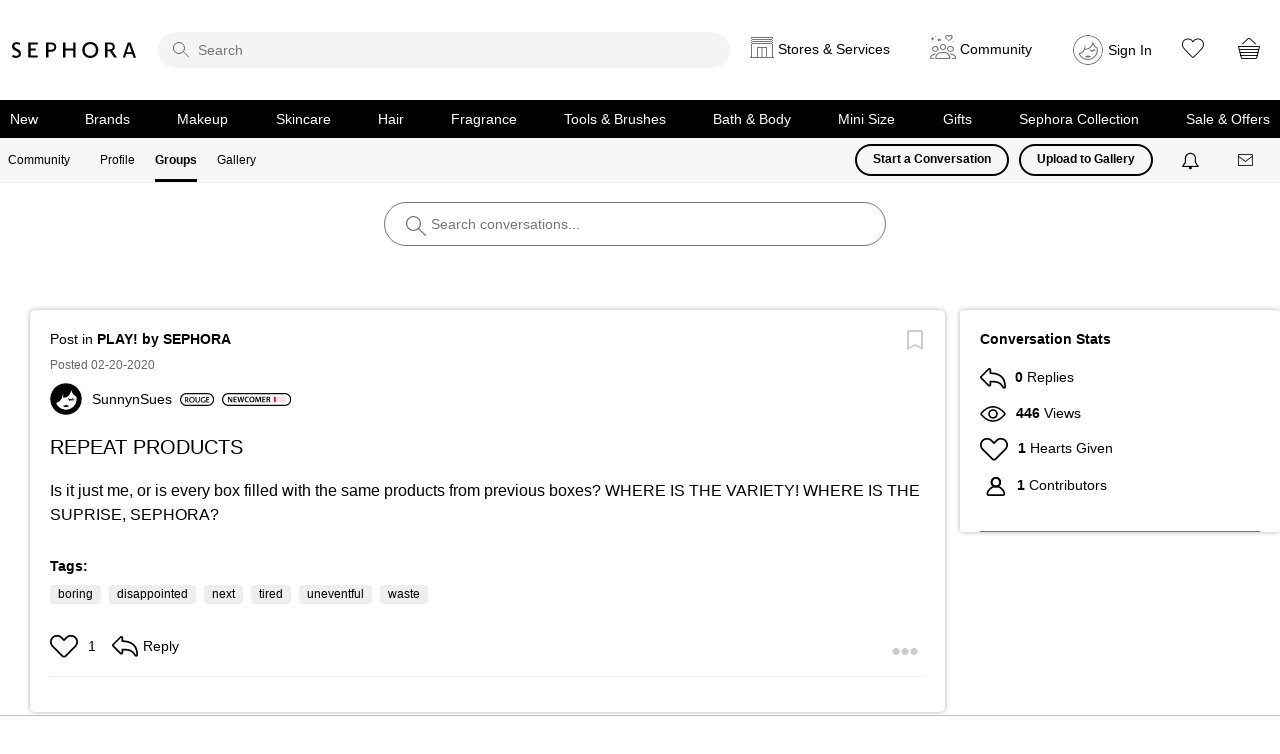

--- FILE ---
content_type: image/svg+xml
request_url: https://community.sephora.com/html/@0AAF9F683B4E5EB38EE2B597AF42DBCD/assets/sephora-default-avtar.svg
body_size: 885
content:
<svg width="32" height="32" xmlns="http://www.w3.org/2000/svg"><g fill="#000" fill-rule="nonzero" opacity=".6"><path d="M16.516.008c8.43.286 15.226 7.078 15.476 15.462.138 4.475-1.528 8.681-4.689 11.842C24.27 30.347 20.271 32 15.998 32c-.171 0-.34-.002-.512-.007C7.06 31.708.261 24.916.01 16.531c-.154-4.454 1.496-8.65 4.645-11.813 3.164-3.175 7.367-4.85 11.86-4.71zm-.031 1C12.272.876 8.335 2.44 5.364 5.424 2.41 8.39.865 12.319 1.009 16.5c.235 7.857 6.61 14.225 14.505 14.493.155.004.313.006.484.006 4.012 0 7.754-1.55 10.598-4.395 2.966-2.966 4.526-6.906 4.397-11.105-.231-7.75-6.434-14.05-14.187-14.478l-.321-.014z"/><path d="M21.146 6.703c.035 0 .035.035.07.035.493 2.357 1.76 5.383 4.962 6.615.457 1.9.422 4.01-.247 6.157-.88 2.64-3.764 5.56-6.403 6.44C13.51 27.99 7.88 24.787 5.946 19.72c7.284-1.653 6.72-10.168 6.72-10.168l.09.337c.187.773.57 2.758.157 4.765 6.087-.106 7.776-4.961 8.233-7.952zm.139 3.353l-.075.186c-1.366 3.234-4.01 5.338-8.28 5.412a1 1 0 01-.34-.052l-.089-.037-.076.163c-1.03 2.139-2.667 3.744-4.985 4.595l-.115.039.118.223c2.164 3.96 6.804 5.96 11.493 4.505l.276-.09c2.329-.776 4.987-3.454 5.765-5.787.515-1.654.633-3.322.374-4.903l-.044-.241-.074-.033c-1.708-.807-2.96-2.104-3.826-3.742l-.122-.238z"/><path d="M16.678 21.938a.84.84 0 01.492.176c.549.42 1.186.69 1.857.625l.184-.027c.07 0 .14-.035.211-.035l.035.07-1.337.774c-.422.247-.844.458-1.337.528h-.035c-1.231.246-2.498-.105-3.483-.81l-.704-.492.035-.07c.07 0 .141.035.211.035.74.106 1.443-.14 2.041-.598a.84.84 0 01.493-.176c.281 0 .492.14.668.317.141-.211.387-.317.669-.317zM22.8 14.795l.091.175c.233.424.938 1.45 2.759 1.48l.035.034c-.4.2-1.882.147-3.085-.432l-.187-.096.061.23c.192.644.569 1.193 1.733 1.319v.035c-.433.1-1.877-.242-2.955-1.056l-.176-.14c.14.774.493 1.583 1.407 1.9v.035c-.492 0-1.864-.704-2.709-1.865-.035.739.106 1.548.845 2.076v.035c-2.534-1.513-2.71-3.202-2.886-3.554l.211-.105c1.02 1.689 4.258 1.196 4.856-.07z"/></g></svg>